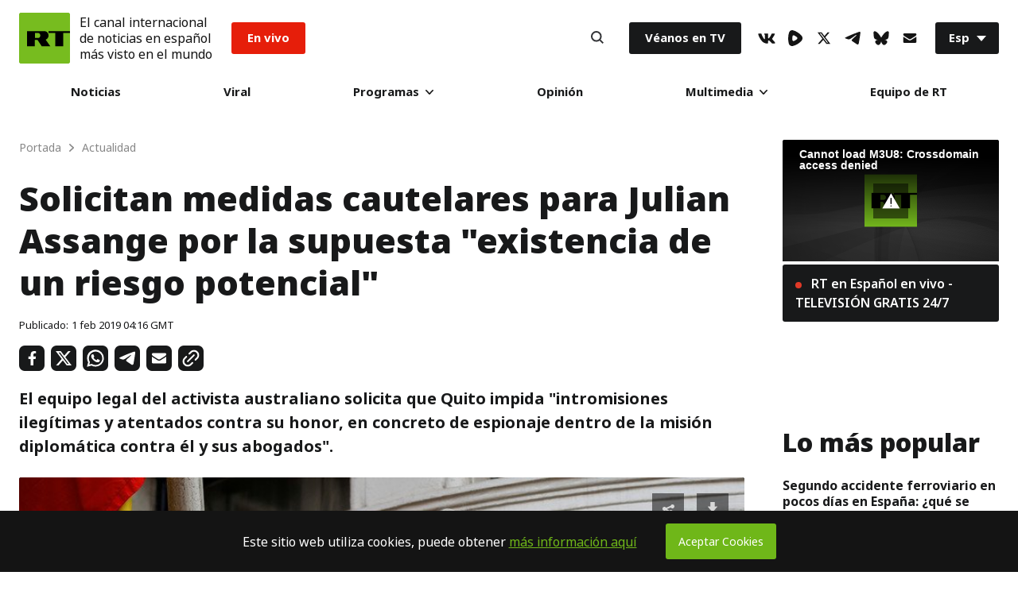

--- FILE ---
content_type: application/javascript; charset=utf-8
request_url: https://sf.esrt.site/static/js/streamsense.4.1411.18.min.js
body_size: 8585
content:
// Copyright (c) 2014 comScore, Inc.
var ns_=ns_||{};ns_.StreamSense=ns_.StreamSense||function(){function h(t,n){var r=t||"",i="undefined",s=l.comScore||l.sitestat||function(t){var n="comScore=",r=c.cookie,s="",o="indexOf",a="substring",f="length",h=e.browserAcceptsLargeURLs()?g.URL_LENGTH_LIMIT:g.RESTRICTED_URL_LENGTH_LIMIT,p,d="&ns_",v="&",m,y,b,w,E=l.encodeURIComponent||escape;if(r[o](n)+1)for(b=0,y=r.split(";"),w=y[f];b<w;b++)m=y[b][o](n),m+1&&(s=v+unescape(y[b][a](m+n[f])));t+=d+"_t="+ +(new Date)+d+"c="+(c.characterSet||c.defaultCharset||"")+s,t.length>h&&t.indexOf(v)>0&&(p=t.substr(0,h-8).lastIndexOf(v),t=(t.substring(0,p)+d+"cut="+E(t.substring(p+1))).substr(0,h)),u.httpGet(t),typeof ns_p===i&&(ns_p={src:t}),ns_p.lastMeasurement=t};if(typeof n!==i){var o=[],a=l.encodeURIComponent||escape;for(var f in n)n.hasOwnProperty(f)&&o.push(a(f)+"="+a(n[f]));/[\?\&]$/.test(r)||(r+="&"),r+=o.join("&")}return s(r)}function p(t,n){var r,i=l.encodeURIComponent||escape,s=[],o=g.LABELS_ORDER,u=t.split("?"),a=u[0],f=u[1],h=f.split("&");for(var p=0,d=h.length;p<d;p++){var v=h[p].split("="),m=unescape(v[0]),y=unescape(v[1]);m&&(n[m]=y)}var b={};for(var p=0,d=o.length;p<d;p++){var w=o[p];if(n.hasOwnProperty(w)){var E=n[w];typeof E!="undefined"&&E!=null&&(b[w]=!0,s.push(i(w)+"="+i(n[w])))}}for(var w in n){if(b[w])continue;if(n.hasOwnProperty(w)){var E=n[w];typeof E!="undefined"&&E!=null&&s.push(i(w)+"="+i(n[w]))}}r=a+"?"+s.join("&"),r=r+(r.indexOf("&c8=")<0?"&c8="+i(c.title):"")+(r.indexOf("&c7=")<0?"&c7="+i(c.URL):"")+(r.indexOf("&c9=")<0?"&c9="+i(c.referrer):"");var S=e.browserAcceptsLargeURLs()?g.URL_LENGTH_LIMIT:g.RESTRICTED_URL_LENGTH_LIMIT;if(r.length>S&&r.indexOf("&")>0){var x=r.substr(0,S-8).lastIndexOf("&");r=(r.substring(0,x)+"&ns_cut="+i(r.substring(x+1))).substr(0,S)}return r}var e=function(){var e={uid:function(){var e=1;return function(){return+(new Date)+"_"+e++}}(),filter:function(e,t){var n={};for(var r in t)t.hasOwnProperty(r)&&e(t[r])&&(n[r]=t[r]);return n},extend:function(e){var t=arguments.length,n;e=e||{};for(var r=1;r<t;r++){n=arguments[r];if(!n)continue;for(var i in n)n.hasOwnProperty(i)&&(e[i]=n[i])}return e},getString:function(e,t){var n=String(e);return e==null?t||"na":n},getLong:function(e,t){var n=Number(e);return e==null||isNaN(n)?t||0:n},getInteger:function(e,t){var n=Number(e);return e==null||isNaN(n)?t||0:n},getBoolean:function(e,t){var n=String(e).toLowerCase()=="true";return e==null?t||!1:n},isNotEmpty:function(e){return typeof e!="undefined"&&e!=null&&typeof e.length!="undefined"&&e.length>0},indexOf:function(t,n){var r=-1;return e.forEach(n,function(e,n){e==t&&(r=n)}),r},forEach:function(e,t,n){try{if(typeof t=="function"){n=typeof n!="undefined"?n:null;if(typeof e["length"]!="number"||typeof e[0]=="undefined"){var r=typeof e.__proto__!="undefined";for(var i in e)(!r||r&&typeof e.__proto__[i]=="undefined")&&typeof e[i]!="function"&&t.call(n,e[i],i)}else for(var i=0,s=e.length;i<s;i++)t.call(n,e[i],i)}}catch(o){}},regionMatches:function(e,t,n,r,i){if(t<0||r<0||t+i>e.length||r+i>n.length)return!1;while(--i>=0){var s=e.charAt(t++),o=n.charAt(r++);if(s!=o)return!1}return!0},size:function(e){var t=0,n;for(var n in e)e.hasOwnProperty(n)&&t++;return t},log:function(e,t){if(typeof t!="undefined"&&t){var n=new Date,r=n.getHours()+":"+n.getMinutes()+":"+n.getSeconds();console.log(r,e)}},isTrue:function(e){return typeof e=="undefined"?!1:typeof e=="string"?(e=e.toLowerCase(),e==="true"||e==="1"||e==="on"):e?!0:!1},toString:function(t){if(typeof t=="undefined")return"undefined";if(typeof t=="string")return t;if(Object.prototype.toString.call(t)==="[object Array]")return t.join(",");if(e.size(t)>0){var n="";for(var r in t)t.hasOwnProperty(r)&&(n+=r+":"+t[r]+";");return n}return t.toString()},exists:function(e){return typeof e!="undefined"&&e!=null},firstGreaterThan0:function(){for(var e=0,t=arguments.length;e<t;e++){var n=arguments[e];if(n>0)return n}return 0},cloneObject:function(e){if(null==e||"object"!=typeof e)return e;var t=e.constructor();for(var n in e)e.hasOwnProperty(n)&&(t[n]=e[n]);return t},safeGet:function(t,n){return n=e.exists(n)?n:"",e.exists(t)?t:n},getBrowserName:function(){var e=navigator.userAgent,t=navigator.appName,n,r;return(r=e.indexOf("Opera"))!=-1||(r=e.indexOf("OPR/"))!=-1?t="Opera":(r=e.indexOf("Android"))!=-1?t="Android":(r=e.indexOf("Chrome"))!=-1?t="Chrome":(r=e.indexOf("Safari"))!=-1?t="Safari":(r=e.indexOf("Firefox"))!=-1?t="Firefox":(r=e.indexOf("IEMobile"))!=-1?t="Internet Explorer Mobile":t=="Microsoft Internet Explorer"||t=="Netscape"?t="Internet Explorer":(n=e.lastIndexOf(" ")+1)<(r=e.lastIndexOf("/"))&&(t=e.substring(n,r),t.toLowerCase()==t.toUpperCase()&&(t=navigator.appName)),t},getBrowserFullVersion:function(){var e=navigator.userAgent,t=navigator.appName,n=""+parseFloat(navigator.appVersion),r,i,s,o,u;return(s=e.indexOf("Opera"))!=-1?(n=e.substring(s+6),(s=e.indexOf("Version"))!=-1&&(n=e.substring(s+8))):(s=e.indexOf("OPR/"))!=-1?n=e.substring(s+4):(s=e.indexOf("Android"))!=-1?n=e.substring(s+11):(s=e.indexOf("Chrome"))!=-1?n=e.substring(s+7):(s=e.indexOf("Safari"))!=-1?(n=e.substring(s+7),(s=e.indexOf("Version"))!=-1&&(n=e.substring(s+8))):(s=e.indexOf("Firefox"))!=-1?n=e.substring(s+8):t=="Microsoft Internet Explorer"?(u=new RegExp("MSIE ([0-9]{1,}[.0-9]{0,})"),u.exec(e)!=null&&(n=parseFloat(RegExp.$1))):t=="Netscape"?(u=new RegExp("Trident/.*rv:([0-9]{1,}[.0-9]{0,})"),u.exec(e)!=null&&(n=parseFloat(RegExp.$1))):(i=e.lastIndexOf(" ")+1)<(s=e.lastIndexOf("/"))&&(n=e.substring(s+1)),n=n.toString(),(o=n.indexOf(";"))!=-1&&(n=n.substring(0,o)),(o=n.indexOf(" "))!=-1&&(n=n.substring(0,o)),(o=n.indexOf(")"))!=-1&&(n=n.substring(0,o)),r=parseInt(""+n,10),isNaN(r)&&(n=""+parseFloat(navigator.appVersion)),n},browserAcceptsLargeURLs:function(){return window.ActiveXObject===null||!0}};return e}(),t=function(){var t="cs_",n=function(){var n=this,r=typeof localStorage!="undefined"?localStorage:{};e.extend(this,{get:function(e){return r[t+e]},set:function(e,n){r[t+e]=n},has:function(e){return t+e in r},remove:function(e){delete r[t+e]},clear:function(){for(var e in r)r.hasOwnProperty(e)&&delete r[e]}})};return n}(),n=function(e,t){var n=new Image;n.onload=function(){t&&t(200)},n.onerror=function(){t&&t()},n.src=e},r=function(e,t){t&&setTimeout(t,0)},i=function(e,t,n){n&&setTimeout(n,0)},s=function(){return{dir:function(e){return null},append:function(e,t,n){},write:function(e,t,n){},deleteFile:function(e,t){return!1},read:function(e,t){return null}}}(),o=function(e,t){typeof engine!="undefined"&&t&&setTimeout(t,0);var n=engine.createHttpClient(),r=n.createRequest("GET",e,null);r.start(),t&&setTimeout(t,0)},u=function(){var e={PLATFORM:"generic",httpGet:n,httpPost:i,Storage:t,IO:s,getCrossPublisherId:function(){return null},getAppName:function(){return Constants.UNKNOWN_VALUE},getAppVersion:function(e){return Constants.UNKNOWN_VALUE},getVisitorId:function(){return this.getDeviceName()+ +(new Date)+~~(Math.random()*1e3)},getVisitorIdSuffix:function(){return"72"},getDeviceName:function(){return""},getPlatformVersion:function(){return""},getPlatformName:function(){return"js"},getRuntimeName:function(){return""},getRuntimeVersion:function(){return""},getResolution:function(){return""},getLanguage:function(){return""},getPackageName:function(){return""},isConnectionAvailable:function(){return!0},isCompatible:function(){return!0},autoSelect:function(){},isCrossPublisherIdChanged:function(){return!1}};return e}(),a=function(){function f(){return typeof engine!="undefined"&&typeof engine.stats!="undefined"}function l(){return e.isNotEmpty(engine.stats.device.id)?engine.stats.device.id:e.isNotEmpty(engine.stats.network.mac)?engine.stats.network.mac:null}function c(){if(r==null){var e=l();e!=null?(r=e,u="31",a=e):(r=+(new Date)+~~(Math.random()*1e3),u="72",a=null)}}var n=this,r=null,u=null,a=null;return{PLATFORM:"trilithium",httpGet:o,httpPost:i,Storage:t,IO:s,getCrossPublisherId:function(){return c(),a},getAppName:function(){return e.isNotEmpty(engine.stats.application.name)?engine.stats.application.name:Constants.UNKNOWN_VALUE},getAppVersion:function(t){return e.isNotEmpty(engine.stats.application.version)?engine.stats.application.version:Constants.UNKNOWN_VALUE},getVisitorId:function(){return c(),r},getVisitorIdSuffix:function(){return u},getDeviceName:function(){return e.safeGet(engine.stats.device.platform,"")},getPlatformVersion:function(){return e.safeGet(engine.stats.device.version,"")},getPlatformName:function(){return"js"},getRuntimeName:function(){return"trilithium"},getRuntimeVersion:function(){return""},getResolution:function(){return typeof screen!="undefined"&&typeof screen.height!="undefined"&&typeof screen.width!="undefined"?screen.height+"x"+screen.width:""},getLanguage:function(){return""},getPackageName:function(){return""},isConnectionAvailable:function(){return!0},isCompatible:f}}();u.autoSelect=function(){a.isCompatible()&&e.extend(u,a)};var f=typeof window!="undefined"&&typeof document!="undefined",l,c;f?(l=window,c=document):(l={},c={location:{href:""},title:"",URL:"",referrer:"",cookie:""});var e=e||{};e.filterMap=function(t,n){for(var r in t)e.indexOf(r,n)==-1&&delete t[r]},e.getKeys=function(e,t){var n,r=[];for(n in e)(!t||t.test(n))&&e.hasOwnProperty(n)&&(r[r.length]=n);return r};var d=function(){var e=["play","pause","end","buffer","keep-alive","hb","custom","ad_play","ad_pause","ad_end","ad_click"];return{PLAY:0,PAUSE:1,END:2,BUFFER:3,KEEP_ALIVE:4,HEART_BEAT:5,CUSTOM:6,AD_PLAY:7,AD_PAUSE:8,AD_END:9,AD_CLICK:10,toString:function(t){return e[t]}}}(),v=function(){var e=[d.END,d.PLAY,d.PAUSE,d.BUFFER];return{IDLE:0,PLAYING:1,PAUSED:2,BUFFERING:3,toEventType:function(t){return e[t]}}}(),m={ADPLAY:d.AD_PLAY,ADPAUSE:d.AD_PAUSE,ADEND:d.AD_END,ADCLICK:d.AD_CLICK},g={STREAMSENSE_VERSION:"4.1411.18",DEFAULT_PLAYERNAME:"streamsense",DEFAULT_HEARTBEAT_INTERVAL:[{playingtime:6e4,interval:1e4},{playingtime:null,interval:6e4}],DEFAULT_KEEP_ALIVE_INTERVAL:12e5,DEFAULT_PAUSED_ON_BUFFERING_INTERVAL:500,C1_VALUE:"19",C10_VALUE:"js",NS_AP_C12M_VALUE:"1",NS_NC_VALUE:"1",PAGE_NAME_LABEL:"name",RESTRICTED_URL_LENGTH_LIMIT:2048,URL_LENGTH_LIMIT:4096,LABELS_ORDER:["c1","c2","ca2","cb2","cc2","cd2","ns_site","ca_ns_site","cb_ns_site","cc_ns_site","cd_ns_site","ns_vsite","ca_ns_vsite","cb_ns_vsite","cc_ns_vsite","cd_ns_vsite","ns_ap_an","ca_ns_ap_an","cb_ns_ap_an","cc_ns_ap_an","cd_ns_ap_an","ns_ap_pn","ns_ap_pv","c12","ca12","cb12","cc12","cd12","ns_ak","ns_ns_ap_hw","name","ns_ap_ni","ns_ap_ec","ns_ap_ev","ns_ap_device","ns_ap_id","ns_ap_csf","ns_ap_bi","ns_ap_pfm","ns_ap_pfv","ns_ap_ver","ca_ns_ap_ver","cb_ns_ap_ver","cc_ns_ap_ver","cd_ns_ap_ver","ns_ap_sv","ns_ap_cv","ns_type","ca_ns_type","cb_ns_type","cc_ns_type","cd_ns_type","ns_radio","ns_nc","ns_ap_ui","ca_ns_ap_ui","cb_ns_ap_ui","cc_ns_ap_ui","cd_ns_ap_ui","ns_ap_gs","ns_st_sv","ns_st_pv","ns_st_it","ns_st_id","ns_st_ec","ns_st_sp","ns_st_sq","ns_st_cn","ns_st_ev","ns_st_po","ns_st_cl","ns_st_el","ns_st_pb","ns_st_hc","ns_st_mp","ca_ns_st_mp","cb_ns_st_mp","cc_ns_st_mp","cd_ns_st_mp","ns_st_mv","ca_ns_st_mv","cb_ns_st_mv","cc_ns_st_mv","cd_ns_st_mv","ns_st_pn","ns_st_tp","ns_st_pt","ns_st_pa","ns_st_ad","ns_st_li","ns_st_ci","ns_ap_jb","ns_ap_res","ns_ap_c12m","ns_ap_install","ns_ap_updated","ns_ap_lastrun","ns_ap_cs","ns_ap_runs","ns_ap_usage","ns_ap_fg","ns_ap_ft","ns_ap_dft","ns_ap_bt","ns_ap_dbt","ns_ap_dit","ns_ap_as","ns_ap_das","ns_ap_it","ns_ap_uc","ns_ap_aus","ns_ap_daus","ns_ap_us","ns_ap_dus","ns_ap_ut","ns_ap_oc","ns_ap_uxc","ns_ap_uxs","ns_ap_lang","ns_ap_ar","ns_ap_miss","ns_ts","ns_st_ca","ns_st_cp","ns_st_er","ca_ns_st_er","cb_ns_st_er","cc_ns_st_er","cd_ns_st_er","ns_st_pe","ns_st_ui","ca_ns_st_ui","cb_ns_st_ui","cc_ns_st_ui","cd_ns_st_ui","ns_st_bc","ns_st_bt","ns_st_bp","ns_st_pc","ns_st_pp","ns_st_br","ns_st_ub","ns_st_vo","ns_st_ws","ns_st_pl","ns_st_pr","ns_st_ep","ns_st_ty","ns_st_ct","ns_st_cs","ns_st_ge","ns_st_st","ns_st_dt","ns_st_de","ns_st_pu","ns_st_cu","ns_st_fee","ns_ap_i1","ns_ap_i2","ns_ap_i3","ns_ap_i4","ns_ap_i5","ns_ap_i6","c3","ca3","cb3","cc3","cd3","c4","ca4","cb4","cc4","cd4","c5","ca5","cb5","cc5","cd5","c6","ca6","cb6","cc6","cd6","c10","c11","c13","c14","c15","c16","c7","c8","c9"]},y=function(){var t=function(){function l(e,t){var n=t[e];n!=null&&(f[e]=n)}var t=this,n=0,r=0,i=0,s=0,o=0,u=0,a,f;e.extend(this,{reset:function(n){n!=null&&n.length>0?e.filterMap(f,n):f={},f.hasOwnProperty("ns_st_cl")||(f.ns_st_cl="0"),f.hasOwnProperty("ns_st_pn")||(f.ns_st_pn="1"),f.hasOwnProperty("ns_st_tp")||(f.ns_st_tp="1"),t.setPauses(0),t.setStarts(0),t.setBufferingTime(0),t.setBufferingTimestamp(-1),t.setPlaybackTime(0),t.setPlaybackTimestamp(-1)},setLabels:function(n,r){n!=null&&e.extend(f,n),t.setRegisters(f,r)},getLabels:function(){return f},setLabel:function(e,n){var r={};r[e]=n,t.setLabels(r,null)},getLabel:function(e){return f[e]},getClipId:function(){return(typeof a=="undefined"||a==null)&&t.setClipId("1"),a},setClipId:function(e){a=e},setRegisters:function(e,s){var u=e.ns_st_cn;u!=null&&(t.setClipId(u),delete e.ns_st_cn),u=e.ns_st_bt,u!=null&&(i=Number(u),delete e.ns_st_bt),l("ns_st_cl",e),l("ns_st_pn",e),l("ns_st_tp",e),l("ns_st_ub",e),l("ns_st_br",e);if(s==v.PLAYING||s==null)u=e.ns_st_sq,u!=null&&(r=Number(u),delete e.ns_st_sq);s!=v.BUFFERING&&(u=e.ns_st_pt,u!=null&&(o=Number(u),delete e.ns_st_pt));if(s==v.PAUSED||s==v.IDLE||s==null)u=e.ns_st_pc,u!=null&&(n=Number(u),delete e.ns_st_pc)},createLabels:function(i,s){var o=s||{};o.ns_st_cn=t.getClipId(),o.ns_st_bt=String(t.getBufferingTime());if(i==d.PLAY||i==null)o.ns_st_sq=String(r);if(i==d.PAUSE||i==d.END||i==d.KEEP_ALIVE||i==d.HEART_BEAT||i==null)o.ns_st_pt=String(t.getPlaybackTime()),o.ns_st_pc=String(n);return e.extend(o,t.getLabels()),o},incrementPauses:function(){n++},incrementStarts:function(){r++},getBufferingTime:function(){var e=i;return s>=0&&(e+=+(new Date)-s),e},setBufferingTime:function(e){i=e},getPlaybackTime:function(){var e=o;return u>=0&&(e+=+(new Date)-u),e},setPlaybackTime:function(e){o=e},getPlaybackTimestamp:function(){return u},setPlaybackTimestamp:function(e){u=e},getBufferingTimestamp:function(){return s},setBufferingTimestamp:function(e){s=e},getPauses:function(){return n},setPauses:function(e){n=e},getStarts:function(){return r},setStarts:function(e){r=e}}),f={},t.reset()};return t}(),b=function(){var t=function(){var t=this,n=null,r,i=0,s=0,o=0,u=0,a=0,f,l=0,c=!1;e.extend(this,{reset:function(n){n!=null&&n.length>0?e.filterMap(f,n):f={},t.setPlaylistId(+(new Date)+"_"+l),t.setBufferingTime(0),t.setPlaybackTime(0),t.setPauses(0),t.setStarts(0),t.setRebufferCount(0),c=!1},setLabels:function(n,r){n!=null&&e.extend(f,n),t.setRegisters(f,r)},getLabels:function(){return f},setLabel:function(e,n){var r={};r[e]=n,t.setLabels(r,null)},getLabel:function(e){return f[e]},getClip:function(){return n},getPlaylistId:function(){return r},setPlaylistId:function(e){r=e},setRegisters:function(e,t){var n=e.ns_st_sp;n!=null&&(i=Number(n),delete e.ns_st_sp),n=e.ns_st_bc,n!=null&&(o=Number(n),delete e.ns_st_bc),n=e.ns_st_bp,n!=null&&(u=Number(n),delete e.ns_st_bp),n=e.ns_st_id,n!=null&&(r=n,delete e.ns_st_id),t!=v.BUFFERING&&(n=e.ns_st_pa,n!=null&&(a=Number(n),delete e.ns_st_pa));if(t==v.PAUSED||t==v.IDLE||t==null)n=e.ns_st_pp,n!=null&&(s=Number(n),delete e.ns_st_pp)},createLabels:function(n,u){var a=u||{};a.ns_st_bp=String(t.getBufferingTime()),a.ns_st_sp=String(i),a.ns_st_id=String(r),o>0&&(a.ns_st_bc=String(o));if(n==d.PAUSE||n==d.END||n==d.KEEP_ALIVE||n==d.HEART_BEAT||n==null)a.ns_st_pa=String(t.getPlaybackTime()),a.ns_st_pp=String(s);if(n==d.PLAY||n==null)t.didFirstPlayOccurred()||(a.ns_st_pb="1",t.setFirstPlayOccurred(!0));return e.extend(a,t.getLabels()),a},incrementStarts:function(){i++},incrementPauses:function(){s++,n.incrementPauses()},setPlaylistCounter:function(e){l=e},incrementPlaylistCounter:function(){l++},addPlaybackTime:function(e){if(n.getPlaybackTimestamp()>=0){var r=e-n.getPlaybackTimestamp();n.setPlaybackTimestamp(-1),n.setPlaybackTime(n.getPlaybackTime()+r),t.setPlaybackTime(t.getPlaybackTime()+r)}},addBufferingTime:function(e){if(n.getBufferingTimestamp()>=0){var r=e-n.getBufferingTimestamp();n.setBufferingTimestamp(-1),n.setBufferingTime(n.getBufferingTime()+r),t.setBufferingTime(t.getBufferingTime()+r)}},getBufferingTime:function(){var e=u;return n.getBufferingTimestamp()>=0&&(e+=+(new Date)-n.getBufferingTimestamp()),e},setBufferingTime:function(e){u=e},getPlaybackTime:function(){var e=a;return n.getPlaybackTimestamp()>=0&&(e+=+(new Date)-n.getPlaybackTimestamp()),e},setPlaybackTime:function(e){a=e},getStarts:function(){return i},setStarts:function(e){i=e},getPauses:function(){return s},setPauses:function(e){s=e},getRebufferCount:function(){return o},incrementRebufferCount:function(){o++},setRebufferCount:function(e){o=e},didFirstPlayOccurred:function(){return c},setFirstPlayOccurred:function(e){c=e}}),n=new y,f={},t.reset()};return t}(),w=function(){var t=function(t,n){function q(e){var t=0;if(k!=null)for(var n=0;n<k.length;n++){var r=k[n],i=r.playingtime;if(!i||e<i){t=r.interval;break}}return t}function R(){X();var e=q(w.getClip().getPlaybackTime());if(e>0){var t=O>0?O:e;C=setTimeout(W,t)}O=0}function U(){X();var e=q(w.getClip().getPlaybackTime());O=e-w.getClip().getPlaybackTime()%e,C!=null&&X()}function z(){O=0,_=0,M=0}function W(){M++;var e=mt(d.HEART_BEAT,null);rt(e),O=0,R()}function X(){C!=null&&(clearTimeout(C),C=null)}function V(){J(),N=setTimeout($,L)}function $(){var e=mt(d.KEEP_ALIVE,null);rt(e),y++,V()}function J(){N!=null&&(clearTimeout(N),N=null)}function K(){G(),r.isPauseOnBufferingEnabled()&&at(v.PAUSED)&&(x=setTimeout(Q,A))}function Q(){if(P==v.PLAYING){w.incrementRebufferCount(),w.incrementPauses();var e=mt(d.PAUSE,null);rt(e),y++,P=v.PAUSED}}function G(){x!=null&&(clearTimeout(x),x=null)}function Y(e){return e==v.PLAYING||e==v.PAUSED}function Z(){l&&(clearTimeout(l),l=null)}function et(e){return e==d.PLAY?v.PLAYING:e==d.PAUSE?v.PAUSED:e==d.BUFFER?v.BUFFERING:e==d.END?v.IDLE:null}function tt(t,n,r){Z();if(r)l=setTimeout(function(e,t){return function(){tt(e,t)}}(t,n),r);else if(ct(t)){var i=pt(),s=a,o=lt(n),u=s>=0?o-s:0;ot(pt(),n),ut(t,n),dt(pt()),ht(t);for(var f=0,c=F.length;f<c;f++)F[f](i,t,n,u);nt(n),w.setRegisters(n,t),w.getClip().setRegisters(n,t);var h=mt(v.toEventType(t),n);e.extend(h,n),at(m)&&(rt(h),P=m,y++)}}function nt(e){var t=e.ns_st_mp;t!=null&&(H=t,delete e.ns_st_mp),t=e.ns_st_mv,t!=null&&(B=t,delete e.ns_st_mv),t=e.ns_st_ec,t!=null&&(y=Number(t),delete e.ns_st_ec)}function rt(e,t){t===undefined&&(t=!0),t&&st(e);var n=r.getPixelURL();if(E){if(!it()){var i=I.am,s=I.et,o=i.newApplicationMeasurement(E,s.HIDDEN,e,n);E.getQueue().offer(o)}}else n&&u.httpGet(p(n,e))}function it(){var e=E.getAppContext(),t=E.getSalt(),n=E.getPixelURL();return e==null||t==null||t.length==0||n==null||n.length==0}function st(t){j=mt(null),e.extend(j,t)}function ot(t,n){var r=lt(n);if(t==v.PLAYING)w.addPlaybackTime(r),U(),J();else if(t==v.BUFFERING)w.addBufferingTime(r),G();else if(t==v.IDLE){var i=e.getKeys(w.getClip().getLabels());w.getClip().reset(i)}}function ut(e,t){var n=lt(t),r=ft(t);f=r,e==v.PLAYING?(R(),V(),w.getClip().setPlaybackTimestamp(n),at(e)&&(w.getClip().incrementStarts(),w.getStarts()<1&&w.setStarts(1))):e==v.PAUSED?at(e)&&w.incrementPauses():e==v.BUFFERING?(w.getClip().setBufferingTimestamp(n),T&&K()):e==v.IDLE&&z()}function at(e){return e!=v.PAUSED&&e!=v.IDLE||P!=v.IDLE&&P!=null?e!=v.BUFFERING&&P!=e:!1}function ft(t){var n=-1;return t.hasOwnProperty("ns_st_po")&&(n=e.getInteger(t.ns_st_po)),n}function lt(e){var t=-1;return e.hasOwnProperty("ns_ts")&&(t=Number(e.ns_ts)),t}function ct(e){return e!=null&&pt()!=e}function ht(e){m=e,a=+(new Date)}function pt(){return m}function dt(e){c=e}function vt(){return c}function mt(){var t,n;arguments.length==1?(t=v.toEventType(m),n=arguments[0]):(t=arguments[0],n=arguments[1]);var i={};if(typeof document!="undefined"){var s=document;i.c7=s.URL,i.c8=s.title,i.c9=s.referrer}return n!=null&&e.extend(i,n),i.hasOwnProperty("ns_ts")||(i.ns_ts=String(+(new Date))),t!=null&&!i.hasOwnProperty("ns_st_ev")&&(i.ns_st_ev=d.toString(t)),r.isPersistentLabelsShared()&&E&&e.extend(i,E.getLabels()),e.extend(i,r.getLabels()),gt(t,i),w.createLabels(t,i),w.getClip().createLabels(t,i),i.hasOwnProperty("ns_st_mp")||(i.ns_st_mp=H),i.hasOwnProperty("ns_st_mv")||(i.ns_st_mv=B),i.hasOwnProperty("ns_st_ub")||(i.ns_st_ub="0"),i.hasOwnProperty("ns_st_br")||(i.ns_st_br="0"),i.hasOwnProperty("ns_st_pn")||(i.ns_st_pn="1"),i.hasOwnProperty("ns_st_tp")||(i.ns_st_tp="1"),i.hasOwnProperty("ns_st_it")||(i.ns_st_it="c"),i.ns_st_sv=g.STREAMSENSE_VERSION,i.ns_type="hidden",i}function gt(t,n){var r=n||{};r.ns_st_ec=String(y);if(!r.hasOwnProperty("ns_st_po")){var i=f,s=lt(r);if(t==d.PLAY||t==d.KEEP_ALIVE||t==d.HEART_BEAT||t==null&&m==v.PLAYING)i+=s-w.getClip().getPlaybackTimestamp();r.ns_st_po=e.getInteger(i)}return t==d.HEART_BEAT&&(r.ns_st_hc=String(M)),r}function yt(e){var t=lt(e);t<0&&(e.ns_ts=String(+(new Date)))}function bt(e,t,n){t=t||{},t.ns_st_ad=1,e>=d.AD_PLAY&&e<=d.AD_CLICK&&r.notify(e,t,n)}function wt(e,t){r.notify(d.CUSTOM,e,t)}var r=this,i=500,s,o=null,a=0,f=0,l,c,m,y=0,w=null,E,S=!0,x,T=!0,N,C,k=g.DEFAULT_HEARTBEAT_INTERVAL,L=g.DEFAULT_KEEP_ALIVE_INTERVAL,A=g.DEFAULT_PAUSED_ON_BUFFERING_INTERVAL,O=0,M=0,_=0,D=!1,P,H,B,j,F,I={};u.autoSelect(),e.extend(this,{reset:function(t){w.reset(t),w.setPlaylistCounter(0),w.setPlaylistId(+(new Date)+"_1"),w.getClip().reset(t),t!=null&&!t.isEmpty()?e.filterMap(s,t):s={},y=1,M=0,U(),z(),J(),G(),Z(),m=v.IDLE,c=null,a=-1,P=null,H=g.DEFAULT_PLAYERNAME,B=g.STREAMSENSE_VERSION,j=null},setPauseOnBufferingInterval:function(e){A=e},getPauseOnBufferingInterval:function(){return A},setKeepAliveInterval:function(e){L=e},getKeepAliveInterval:function(){return L},setHeartbeatIntervals:function(e){k=e},notify:function(){var t,n,s,o;n=arguments[0],arguments.length==3?(s=arguments[1],o=arguments[2]):(s={},o=arguments[1]),t=et(n);var u=e.extend({},s);yt(u),u.hasOwnProperty("ns_st_po")||(u.ns_st_po=e.getInteger(o).toString());if(n==d.PLAY||n==d.PAUSE||n==d.BUFFER||n==d.END)r.isPausePlaySwitchDelayEnabled()&&Y(m)&&Y(t)&&(m!=v.PLAYING||t!=v.PAUSED||!!l)?tt(t,u,i):tt(t,u);else{var a=mt(n,u);e.extend(a,u),rt(a,!1),y++}},getLabels:function(){return s},getState:function(){return m},setLabels:function(t){t!=null&&(s==null?s=t:e.extend(s,t))},getLabel:function(e){return s[e]},setLabel:function(e,t){t==null?delete s[e]:s[e]=t},setPixelURL:function(e){if(e==null||e.length==0)return null;var t=decodeURIComponent||unescape,n=e.indexOf("?");if(n>=0){if(n<e.length-1){var i=e.substring(n+1).split("&");for(var s=0,u=i.length;s<u;s++){var a=i[s],f=a.split("=");f.length==2?r.setLabel(f[0],t(f[1])):f.length==1&&r.setLabel(g.PAGE_NAME_LABEL,t(f[0]))}e=e.substring(0,n+1)}}else e+="?";return o=e,o},getPixelURL:function(){return o?o:typeof ns_p!="undefined"&&typeof ns_p.src=="string"?o=ns_p.src.replace(/&amp;/,"&").replace(/&ns__t=\d+/,""):typeof ns_pixelUrl=="string"?o=ns_pixelUrl.replace(/&amp;/,"&").replace(/&ns__t=\d+/,""):null},isPersistentLabelsShared:function(){return S},setPersistentLabelsShared:function(e){S=e},isPauseOnBufferingEnabled:function(){return T},setPauseOnBufferingEnabled:function(e){T=e},isPausePlaySwitchDelayEnabled:function(){return D},setPausePlaySwitchDelayEnabled:function(e){D=e},setPausePlaySwitchDelay:function(e){e&&e>0&&(i=e)},getPausePlaySwitchDelay:function(){return i},setClip:function(e,t){var n=!1;return m==v.IDLE&&(w.getClip().reset(),w.getClip().setLabels(e,null),t&&w.incrementStarts(),n=!0),n},setPlaylist:function(e){var t=!1;return m==v.IDLE&&(w.incrementPlaylistCounter(),w.reset(),w.getClip().reset(),w.setLabels(e,null),t=!0),t},importState:function(t){reset();var n=e.extend({},t);w.setRegisters(n,null),w.getClip().setRegisters(n,null),nt(n),y++},exportState:function(){return j},getVersion:function(){return g.STREAMSENSE_VERSION},addListener:function(e){F.push(e)},removeListener:function(t){F.splice(e.indexOf(t,F),1)},getClip:function(){return w.getClip()},getPlaylist:function(){return w}}),e.extend(this,{adNotify:bt,customNotify:wt,viewNotify:function(e,t){e=e||r.getPixelURL(),e&&h(e,t)}}),ns_.comScore&&(I=ns_.comScore.exports,E=I.c()),s={},y=1,m=v.IDLE,w=new b,x=null,T=!0,C=null,M=0,z(),N=null,l=null,D=!1,P=null,f=0,F=[],r.reset(),t&&r.setLabels(t),n&&r.setPixelURL(n)};return function(t){function s(e,t){return n[i]||u(e,t)}function o(){i=-1;for(var e=0;e<=r;e++)if(n.hasOwnProperty(e)){i=e;break}return ns_.StreamSense.activeIndex=i,i}function u(e,t){return e=e||null,t=t||null,e&&typeof e=="object"&&(t=e,e=null),n[++r]=new ns_.StreamSense(t,e),o(),n[r]}function a(){var e=!1,t=i;if(typeof arguments[0]=="number"&&isFinite(arguments[0]))t=arguments[0];else if(arguments[0]instanceof ns_.StreamSense)for(var r in n)if(n[r]===arguments[0]){t=r;break}return n.hasOwnProperty(t)&&(e=n[t],delete n[t],e.reset(),o()),e}function f(e){return e=e||{},s().setPlaylist(e),s().getPlaylist()}function l(e,t,n){return e=e||{},typeof t=="number"&&(e.ns_st_cn=t),s().setClip(e,n),s().getClip()}function c(e,t,n){return typeof e=="undefined"?!1:(n=n||null,t=t||{},s().notify(e,t,n))}function h(e){typeof e!="undefined"&&s().setLabels(e)}function p(){return s().getLabels()}function d(e){typeof e!="undefined"&&s().getPlaylist().setLabels(e)}function v(){return s().getPlaylist().getLabels()}function m(e){typeof e!="undefined"&&s().getClip().setLabels(e)}function g(){return s().getClip().getLabels()}function y(e){return s().reset(e||{})}function b(e){return s().getPlaylist().reset(e||{})}function w(e){return s().getClip().reset(e||{})}function E(e){return e=e||{},s().viewNotify(null,e)}function S(e,t){return arguments.length>2&&(e=arguments[1],t=arguments[2]),e=e||{},typeof t=="number"&&(e.ns_st_po=t),s().customNotify(e,t)}function x(){return s().exportState()}function T(e){s().importState(e)}var n={},r=-1,i=-1;e.extend(t,{activeIndex:i,newInstance:u,"new":u,destroyInstance:a,destroy:a,newPlaylist:f,newClip:l,notify:c,setLabels:h,getLabels:p,setPlaylistLabels:d,getPlaylistLabels:v,setClipLabels:m,getClipLabels:g,resetInstance:y,resetPlaylist:b,resetClip:w,viewEvent:E,customEvent:S,exportState:x,importState:T})}(t),t}();return w.AdEvents=m,w.PlayerEvents=d,ns_.StreamingTag=ns_.StreamingTag||function(){var t=function(){var t=function(t){function l(){if(!ns_.comScore&&e.exists(t)){f=e.isTrue(t.debug);if(e.exists(t.customerC2)){var n=t.secure?"https://sb":"http"+(document.location.href.charAt(4)=="s"?"s://sb":"://b");a.setPixelURL(n+".scorecardresearch.com/p?c1=2"),a.setLabel("c2",t.customerC2)}else a.setPixelURL(""),f&&console.log("Warning: customerC2 is not provided (or incorrect) in the StreamingTag configuration.")}a.setLabel("ns_st_it","r")}function c(t){return e.exists(t)||(t={}),e.exists(t.ns_st_ci)||(t.ns_st_ci="0"),e.exists(t.c3)||(t.c3="*null"),e.exists(t.c4)||(t.c4="*null"),e.exists(t.c6)||(t.c6="*null"),t}function h(e){return i>0&&e>=i?s+=e-i:s=0,s}function p(e){a.getState()!=v.IDLE&&a.getState()!=v.PAUSED?a.notify(d.END,h(e)):a.getState()==v.PAUSED&&a.notify(d.END,s)}function m(e){return g("ns_st_ci",o,e)&&g("c3",o,e)&&g("c4",o,e)&&g("c6",o,e)}function g(t,n,r){if(e.exists(t)&&e.exists(n)&&e.exists(r)){var i=n[t],s=r[t];return e.exists(i)&&e.exists(s)&&i===s}return!1}function y(t,n){p(t),r++;var u={ns_st_cn:r,ns_st_pn:"1",ns_st_tp:"0"};e.extend(u,n),a.setClip(u),o=n,i=t,s=0,a.notify(d.PLAY,s)}function b(t){var n=+(new Date);p(n),r++,t=c(t);var o={ns_st_cn:r,ns_st_pn:"1",ns_st_tp:"1",ns_st_ad:"1"};e.extend(o,t),a.setClip(o),s=0,a.notify(d.PLAY,s),i=n,u=!1}function E(e){var t=+(new Date);e=c(e),u?m(e)?(a.getClip().setLabels(e),a.getState()!=v.PLAYING&&(i=t,a.notify(d.PLAY,s))):y(t,e):y(t,e),u=!0}var n=this,r=0,i=0,s=0,o=null,u=!1,a=new w,f=!1;e.extend(this,{playAdvertisement:function(){f&&console&&console.warn("Calling deprecated function 'playAdvertisement'. Please call 'playVideoAdvertisement' or 'playAudioAdvertisement' functions instead.");var e={ns_st_ct:"va"};b(e)},playVideoAdvertisement:function(t){var n={ns_st_ct:"va"};t&&e.extend(n,t),b(n)},playAudioAdvertisement:function(t){var n={ns_st_ct:"aa"};t&&e.extend(n,t),b(n)},playContentPart:function(t){f&&console&&console.warn("Calling deprecated function 'playContentPart'. Please call 'playVideoContentPart' or 'playAudioContentPart' functions instead.");var n={ns_st_ct:"vc"};t&&e.extend(n,t),E(n)},playVideoContentPart:function(t){var n={ns_st_ct:"vc"};t&&e.extend(n,t),E(n)},playAudioContentPart:function(t){var n={ns_st_ct:"ac"};t&&e.extend(n,t),E(n)},stop:function(){var e=+(new Date);a.notify(d.PAUSE,h(e))}}),l()};return function(e){}(t),t}();return t}(),w}();